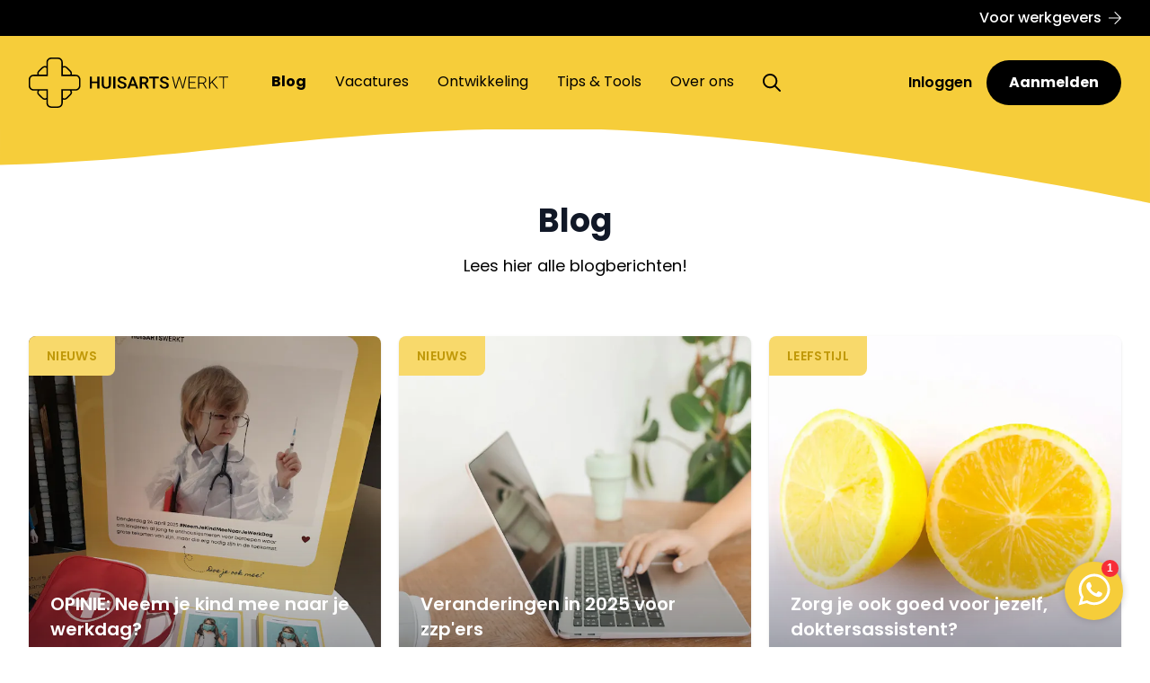

--- FILE ---
content_type: text/html; charset=utf-8
request_url: https://huisartswerkt.nl/blog?page=5
body_size: 16345
content:
<!doctype html><html lang="nl" class="text-black leading-relaxed font-sans antialiased"><head><style id="svg-stylesheet">.svg-auto-size{display:inline-block;font-size:inherit;height:1em;overflow:visible;vertical-align:-.125em}</style><title>Laatste nieuws in de huisartsenzorg</title><meta name="viewport" content="width=device-width, initial-scale=1.0"><meta name="_token" content="aHjcRsD8G1T5MqlOZTdzYOuBnFVNUhT1keuxLLaJ"><meta name="description" content="Iedere week worden er inspirerende blogs en interessante achtergrondinformatie geplaatst door en voor specialisten in de huisartsenzorg."><link rel="canonical" href="https://huisartswerkt.nl/blog?page=5"><script src="/vendor/tower/js/foundation.js?_r=1767382271"></script><link href="/vendor/tower/css/foundation-base.css?_r=1767382271" rel="stylesheet" type="text/css"><link href="https://fonts.enflow.net/css2?family=Poppins:ital,wght@0,400;0,500;0,600;0,700;1,400;1,600&display=swap" rel="stylesheet" type="text/css"><link rel="manifest" href="/site.webmanifest" crossorigin="use-credentials"><meta name="theme-color" content="#fff"><link rel="icon" href="/favicons/favicon.ico?_r=1767382137" sizes="any"><link rel="apple-touch-icon" sizes="180x180" href="/favicons/apple-touch-icon.png"><meta name="twitter:card" content="summary_large_image"><meta name="twitter:title" content="Laatste nieuws in de huisartsenzorg"><meta name="twitter:description" content="Iedere week worden er inspirerende blogs en interessante achtergrondinformatie geplaatst door en voor specialisten in de huisartsenzorg."><meta name="twitter:image" content="https://huisartswerkt.nl/favicons/open-graph.png?_r=1767382137"><meta property="og:url" content="https://huisartswerkt.nl/blog?page=5"><meta property="og:title" content="Laatste nieuws in de huisartsenzorg"><meta property="og:description" content="Iedere week worden er inspirerende blogs en interessante achtergrondinformatie geplaatst door en voor specialisten in de huisartsenzorg."><meta property="og:image" content="https://huisartswerkt.nl/favicons/open-graph.png?_r=1767382137"><script src="https://cdn.usefathom.com/script.js" data-site="SPUISCZL" defer></script><script>
                window.addEventListener('load', (event) => {
                    document.querySelectorAll('a').forEach(item => {
                        item.addEventListener('click', event => {
                            let linkUrl = new URL(item.getAttribute('href'), window.location.href);
                            let currentHostname = window.location.hostname;

                            if (linkUrl.hostname !== currentHostname && typeof fathom !== "undefined") {
                                fathom.trackEvent(`External link: '${linkUrl.toString()}'`);
                            }
                        });
                    });
                });
            </script><link rel="preload" as="style" href="https://huisartswerkt.nl/build/assets/app-w_ZXEyLN.css" /><link rel="modulepreload" as="script" href="https://huisartswerkt.nl/build/assets/app-BGDgXivS.js" /><link rel="stylesheet" href="https://huisartswerkt.nl/build/assets/app-w_ZXEyLN.css" data-navigate-track="reload" /><script type="module" src="https://huisartswerkt.nl/build/assets/app-BGDgXivS.js" data-navigate-track="reload"></script><!-- Livewire Styles --><style >[wire\:loading][wire\:loading], [wire\:loading\.delay][wire\:loading\.delay], [wire\:loading\.inline-block][wire\:loading\.inline-block], [wire\:loading\.inline][wire\:loading\.inline], [wire\:loading\.block][wire\:loading\.block], [wire\:loading\.flex][wire\:loading\.flex], [wire\:loading\.table][wire\:loading\.table], [wire\:loading\.grid][wire\:loading\.grid], [wire\:loading\.inline-flex][wire\:loading\.inline-flex] {display: none;}[wire\:loading\.delay\.none][wire\:loading\.delay\.none], [wire\:loading\.delay\.shortest][wire\:loading\.delay\.shortest], [wire\:loading\.delay\.shorter][wire\:loading\.delay\.shorter], [wire\:loading\.delay\.short][wire\:loading\.delay\.short], [wire\:loading\.delay\.default][wire\:loading\.delay\.default], [wire\:loading\.delay\.long][wire\:loading\.delay\.long], [wire\:loading\.delay\.longer][wire\:loading\.delay\.longer], [wire\:loading\.delay\.longest][wire\:loading\.delay\.longest] {display: none;}[wire\:offline][wire\:offline] {display: none;}[wire\:dirty]:not(textarea):not(input):not(select) {display: none;}:root {--livewire-progress-bar-color: #2299dd;}[x-cloak] {display: none !important;}[wire\:cloak] {display: none !important;}dialog#livewire-error::backdrop {background-color: rgba(0, 0, 0, .6);}</style><script async src="https://pagead2.googlesyndication.com/pagead/js/adsbygoogle.js?client=ca-pub-6027653621157963" crossorigin="anonymous"></script></head><body class="bg-white flex flex-col min-h-screen"><svg xmlns="http://www.w3.org/2000/svg" id="svg-spritesheet" style="display: none;"><symbol id="fal-arrow-right" viewBox="0 0 448 512"><path d="M216.464 36.465l-7.071 7.07c-4.686 4.686-4.686 12.284 0 16.971L387.887 239H12c-6.627 0-12 5.373-12 12v10c0 6.627 5.373 12 12 12h375.887L209.393 451.494c-4.686 4.686-4.686 12.284 0 16.971l7.071 7.07c4.686 4.686 12.284 4.686 16.97 0l211.051-211.05c4.686-4.686 4.686-12.284 0-16.971L233.434 36.465c-4.686-4.687-12.284-4.687-16.97 0z" fill="currentColor"></path></symbol><symbol id="custom-logo" viewBox="0 0 234 59"><g fill="#000" clip-path="url(#a)"><path d="M34.272 58.935h-7.867c-3.12 0-5.67-2.477-5.67-5.509v-4.221c-1.695.717-3.725.407-5.1-.946l-4.345-4.22a4.398 4.398 0 0 1-.822-5.249H5.67C2.55 38.806 0 36.33 0 33.298v-7.644c0-3.032 2.55-5.51 5.67-5.51h4.513a4.357 4.357 0 0 1 1.09-4.677l4.345-4.221c1.376-1.337 3.422-1.646 5.1-.945V5.509c0-3.032 2.55-5.509 5.67-5.509h7.867c3.12 0 5.67 2.477 5.67 5.509V10.3c1.695-.718 3.725-.408 5.1.945l4.345 4.221c1.309 1.271 1.678 3.097 1.09 4.678h4.513c3.12 0 5.67 2.477 5.67 5.509v7.643c0 3.032-2.55 5.51-5.67 5.51h-4.764a4.363 4.363 0 0 1-.839 5.232l-4.345 4.22c-1.375 1.337-3.422 1.647-5.1.946v4.221c.017 3.032-2.533 5.509-5.653 5.509ZM22.395 47.673v5.753c0 2.135 1.795 3.879 3.993 3.879h7.867c2.198 0 3.993-1.744 3.993-3.879v-16.25h16.725c2.197 0 3.992-1.743 3.992-3.879v-7.643c0-2.136-1.795-3.88-3.992-3.88H38.248V5.51c0-2.135-1.795-3.88-3.993-3.88h-7.867c-2.198 0-3.993 1.745-3.993 3.88v16.25H5.67c-2.197 0-3.992 1.743-3.992 3.878v7.644c0 2.135 1.795 3.88 3.992 3.88h16.725v10.512Zm-9.88-8.867-.068.066a2.815 2.815 0 0 0 0 4.041l4.345 4.222a2.961 2.961 0 0 0 2.08.831c.688 0 1.326-.228 1.846-.636v-8.524h-8.204Zm27.427 8.508c1.158.913 2.852.831 3.926-.196l4.344-4.22a2.793 2.793 0 0 0 .856-2.022c0-.766-.302-1.483-.855-2.02l-.068-.066h-8.203v8.524Zm0-27.186h8.69a2.76 2.76 0 0 0-.42-3.52l-4.344-4.221c-1.074-1.043-2.768-1.109-3.926-.196v7.937Zm-27.897 0h8.69v-7.937a3.004 3.004 0 0 0-1.846-.636c-.788 0-1.526.294-2.08.832l-4.345 4.221c-.99.962-1.14 2.412-.42 3.52ZM171.948 32.57l.436 2.152.537-2.07 3.103-10.252h1.091l3.069 10.252.537 2.086.47-2.184 2.583-10.154h1.242l-3.674 13.903h-1.158l-3.237-10.871-.369-1.37-.353 1.37-3.321 10.87h-1.158l-3.657-13.87h1.242l2.617 10.138ZM195.249 29.67h-6.694v5.671h7.7v.994h-8.907V22.433h8.857v.994h-7.65v5.248h6.694v.994ZM204.156 30.533h-4.16v5.802h-1.225V22.433h4.647c1.527 0 2.718.358 3.573 1.075.856.718 1.292 1.728 1.292 3.016 0 .896-.268 1.678-.805 2.363-.537.684-1.258 1.157-2.164 1.418l3.573 5.916v.13h-1.292l-3.439-5.818Zm-4.16-.994h3.707c1.024 0 1.829-.277 2.45-.848.62-.554.922-1.287.922-2.184 0-.978-.318-1.744-.956-2.281-.637-.538-1.543-.815-2.701-.815h-3.405v6.128h-.017ZM214.809 29.425l-2.013 1.923v4.97h-1.208V22.434h1.208v7.497l7.331-7.497h1.526l-5.989 6.193 6.459 7.71h-1.476l-5.838-6.911ZM234 23.41h-4.899V36.32h-1.207V23.41h-4.899v-.978H234v.978ZM82.938 36.335h-2.483v-6.177h-6.392v6.177h-2.482V22.433h2.482v5.786h6.392v-5.786h2.483v13.902ZM96.34 22.433v9.29c0 1.483-.486 2.64-1.459 3.504-.973.864-2.264 1.288-3.891 1.288-1.644 0-2.936-.424-3.91-1.272-.972-.847-1.442-2.037-1.442-3.537v-9.29h2.483v9.307c0 .929.235 1.646.721 2.135.487.489 1.191.733 2.148.733 1.912 0 2.868-.978 2.868-2.934v-9.224h2.483ZM101.625 36.335h-2.482V22.433h2.482v13.902ZM112.16 32.75c0-.62-.218-1.076-.671-1.418-.436-.326-1.241-.669-2.399-1.01-1.157-.343-2.063-.718-2.751-1.125-1.308-.8-1.963-1.826-1.963-3.113 0-1.125.47-2.038 1.41-2.771.939-.734 2.164-1.092 3.657-1.092.989 0 1.878.18 2.667.538.772.358 1.392.863 1.845 1.515.453.652.671 1.386.671 2.184h-2.483c0-.733-.234-1.287-.704-1.71-.47-.408-1.141-.62-2.013-.62-.805 0-1.443.163-1.896.505-.453.342-.671.815-.671 1.418 0 .505.235.929.722 1.271.486.343 1.291.668 2.398.994 1.108.326 2.013.685 2.685 1.092.671.408 1.174.88 1.476 1.418.318.538.469 1.157.469 1.875 0 1.157-.452 2.086-1.375 2.77-.906.685-2.147 1.027-3.724 1.027-1.04 0-1.98-.18-2.852-.554-.872-.375-1.543-.88-2.03-1.548-.486-.652-.721-1.418-.721-2.298h2.482c0 .782.269 1.401.806 1.825.537.44 1.308.652 2.315.652.872 0 1.51-.163 1.946-.505.486-.31.704-.766.704-1.32ZM124.843 33.092h-5.536l-1.158 3.243h-2.583l5.385-13.902h2.231l5.418 13.902H126l-1.157-3.243Zm-4.848-1.956h4.143l-2.08-5.77-2.063 5.77ZM135.478 30.99h-2.768v5.345h-2.482V22.433h5.032c1.644 0 2.919.358 3.825 1.075.906.718 1.342 1.76 1.342 3.13 0 .929-.235 1.711-.688 2.33-.47.636-1.107 1.109-1.929 1.45l3.221 5.787v.13h-2.667l-2.886-5.346Zm-2.768-1.956h2.55c.839 0 1.493-.212 1.963-.62.47-.407.704-.978.704-1.679 0-.75-.218-1.32-.654-1.727-.436-.408-1.09-.62-1.946-.636h-2.617v4.662ZM152.639 24.372h-4.462v11.963h-2.466V24.372h-4.429v-1.956h11.357v1.956ZM161.866 32.75c0-.62-.218-1.076-.671-1.418-.436-.326-1.242-.669-2.399-1.01-1.158-.343-2.063-.718-2.751-1.125-1.309-.8-1.963-1.826-1.963-3.113 0-1.125.47-2.038 1.409-2.771.94-.734 2.164-1.092 3.657-1.092.99 0 1.879.18 2.667.538.772.358 1.393.863 1.846 1.515.453.652.671 1.386.671 2.184h-2.483c0-.733-.235-1.287-.705-1.71-.469-.408-1.14-.62-2.013-.62-.805 0-1.442.163-1.895.505-.453.342-.671.815-.671 1.418 0 .505.235.929.721 1.271.487.343 1.292.668 2.399.994 1.107.326 2.013.685 2.684 1.092.671.408 1.174.88 1.476 1.418.319.538.47 1.157.47 1.875 0 1.157-.453 2.086-1.376 2.77-.905.685-2.147 1.027-3.724 1.027-1.04 0-1.979-.18-2.852-.554-.872-.375-1.543-.88-2.029-1.548-.487-.652-.722-1.418-.722-2.298h2.483c0 .782.268 1.401.805 1.825.537.44 1.309.652 2.315.652.873 0 1.51-.163 1.946-.505.487-.31.705-.766.705-1.32Z"></path></g><defs fill="currentColor"><clipPath id="a"><path fill="#fff" d="M0 0h234v59H0z"></path></clipPath></defs></symbol><symbol id="custom-search" viewBox="0 0 512 512"><path d="M368 208A160 160 0 1 0 48 208a160 160 0 1 0 320 0zM337.1 371.1C301.7 399.2 256.8 416 208 416C93.1 416 0 322.9 0 208S93.1 0 208 0S416 93.1 416 208c0 48.8-16.8 93.7-44.9 129.1L505 471c9.4 9.4 9.4 24.6 0 33.9s-24.6 9.4-33.9 0L337.1 371.1z" fill="currentColor"></path></symbol><symbol id="fal-calendar" viewBox="0 0 448 512"><path d="M400 64h-48V12c0-6.627-5.373-12-12-12h-8c-6.627 0-12 5.373-12 12v52H128V12c0-6.627-5.373-12-12-12h-8c-6.627 0-12 5.373-12 12v52H48C21.49 64 0 85.49 0 112v352c0 26.51 21.49 48 48 48h352c26.51 0 48-21.49 48-48V112c0-26.51-21.49-48-48-48zM48 96h352c8.822 0 16 7.178 16 16v48H32v-48c0-8.822 7.178-16 16-16zm352 384H48c-8.822 0-16-7.178-16-16V192h384v272c0 8.822-7.178 16-16 16z" fill="currentColor"></path></symbol><symbol id="fal-clock" viewBox="0 0 512 512"><path d="M256 8C119 8 8 119 8 256s111 248 248 248 248-111 248-248S393 8 256 8zm216 248c0 118.7-96.1 216-216 216-118.7 0-216-96.1-216-216 0-118.7 96.1-216 216-216 118.7 0 216 96.1 216 216zm-148.9 88.3l-81.2-59c-3.1-2.3-4.9-5.9-4.9-9.7V116c0-6.6 5.4-12 12-12h14c6.6 0 12 5.4 12 12v146.3l70.5 51.3c5.4 3.9 6.5 11.4 2.6 16.8l-8.2 11.3c-3.9 5.3-11.4 6.5-16.8 2.6z" fill="currentColor"></path></symbol><symbol id="custom-logo-white" viewBox="0 0 234 59"><g clip-path="url(#clip0)" fill="currentColor"><path d="M34.2721 58.9348H26.4045C23.2842 58.9348 20.7344 56.4575 20.7344 53.426V49.2047C19.0401 49.9218 17.0103 49.6122 15.6347 48.2594L11.2898 44.0381C9.83038 42.6202 9.56198 40.4851 10.4678 38.7901H5.67008C2.54986 38.8064 0 36.329 0 33.2975V25.6536C0 22.6221 2.54986 20.1448 5.67008 20.1448H10.1827C9.59553 18.5475 9.96458 16.7221 11.2731 15.4671L15.6179 11.2459C16.9935 9.90939 19.0401 9.59972 20.7176 10.3006V5.50884C20.7176 2.47735 23.2675 0 26.3877 0H34.2554C37.3756 0 39.9254 2.47735 39.9254 5.50884V10.3006C41.6198 9.58342 43.6496 9.89309 45.0252 11.2459L49.37 15.4671C50.6785 16.7384 51.0475 18.5638 50.4604 20.1448H54.973C58.0932 20.1448 60.6431 22.6221 60.6431 25.6536V33.2975C60.6431 36.329 58.0932 38.8064 54.973 38.8064H50.2088C50.5443 39.442 50.7288 40.1428 50.7288 40.8762C50.7288 42.066 50.2423 43.2069 49.37 44.0381L45.0252 48.2594C43.6496 49.5959 41.603 49.9055 39.9254 49.2047V53.426C39.9422 56.4575 37.3924 58.9348 34.2721 58.9348ZM22.3952 47.6726V53.426C22.3952 55.5611 24.1901 57.305 26.3877 57.305H34.2554C36.4529 57.305 38.2479 55.5611 38.2479 53.426V37.1765H54.973C57.1705 37.1765 58.9655 35.4326 58.9655 33.2975V25.6536C58.9655 23.5185 57.1705 21.7746 54.973 21.7746H38.2479V5.50884C38.2479 3.37376 36.4529 1.62983 34.2554 1.62983H26.3877C24.1901 1.62983 22.3952 3.37376 22.3952 5.50884V21.7583H5.67008C3.47251 21.7583 1.67754 23.5022 1.67754 25.6373V33.2812C1.67754 35.4163 3.47251 37.1602 5.67008 37.1602H22.3952V47.6726ZM12.5144 38.8064L12.4473 38.8715C11.3066 39.9798 11.3066 41.789 12.4473 42.9135L16.7922 47.1348C17.3458 47.6727 18.0839 47.966 18.8723 47.966C19.5601 47.966 20.1976 47.7378 20.7176 47.3304V38.8064H12.5144ZM39.9422 47.3141C41.0997 48.2268 42.794 48.1453 43.8677 47.1185L48.2125 42.8972C48.7661 42.3594 49.068 41.6423 49.068 40.8762C49.068 40.1102 48.7661 39.3931 48.2125 38.8552L48.1454 38.7901H39.9422V47.3141ZM39.9422 20.1285H48.6319C49.3532 19.0202 49.2022 17.5533 48.2125 16.608L43.8677 12.3867C42.794 11.3436 41.0997 11.2785 39.9422 12.1912V20.1285ZM12.0447 20.1285H20.7344V12.1912C20.2144 11.7837 19.5601 11.5555 18.8891 11.5555C18.1007 11.5555 17.3625 11.8489 16.8089 12.3867L12.4641 16.608C11.4744 17.5696 11.3234 19.0202 12.0447 20.1285Z" fill="white"></path><path d="M171.948 32.5703L172.384 34.7217L172.921 32.6518L176.024 22.4001H177.115L180.184 32.6518L180.721 34.738L181.191 32.554L183.774 22.4001H185.016L181.342 36.3026H180.184L176.947 25.4316L176.578 24.0626L176.225 25.4316L172.904 36.3026H171.746L168.089 22.4327H169.331L171.948 32.5703Z" fill="white"></path><path d="M195.249 29.6692H188.555V35.341H196.255V36.3352H187.348V22.4327H196.205V23.4269H188.555V28.675H195.249V29.6692Z" fill="white"></path><path d="M204.156 30.533H199.996V36.3352H198.771V22.4327H203.418C204.945 22.4327 206.136 22.7913 206.991 23.5084C207.847 24.2256 208.283 25.2361 208.283 26.5236C208.283 27.42 208.015 28.2024 207.478 28.8869C206.941 29.5714 206.22 30.0441 205.314 30.3048L208.887 36.2211V36.3515H207.595L204.156 30.533ZM199.996 29.5388H203.703C204.727 29.5388 205.532 29.2617 206.153 28.6913C206.773 28.1372 207.075 27.4037 207.075 26.5073C207.075 25.5294 206.757 24.7634 206.119 24.2256C205.482 23.6877 204.576 23.4106 203.418 23.4106H200.013V29.5388H199.996Z" fill="white"></path><path d="M214.809 29.4247L212.796 31.3479V36.3189H211.588V22.4327H212.796V29.93L220.127 22.4327H221.653L215.664 28.6261L222.123 36.3352H220.647L214.809 29.4247Z" fill="white"></path><path d="M234 23.4106H229.101V36.3189H227.894V23.4106H222.995V22.4327H234V23.4106Z" fill="white"></path><path d="M82.9375 36.3352H80.4547V30.1582H74.0633V36.3352H71.5806V22.4327H74.0633V28.2187H80.4547V22.4327H82.9375V36.3352Z" fill="white"></path><path d="M96.3409 22.4327V31.7227C96.3409 33.2059 95.8544 34.3631 94.8814 35.2269C93.9084 36.0907 92.6167 36.5145 90.9895 36.5145C89.3455 36.5145 88.0538 36.0907 87.0809 35.2432C86.1079 34.3957 85.6382 33.2059 85.6382 31.7064V22.4164H88.1209V31.7227C88.1209 32.6517 88.3558 33.3689 88.8423 33.8578C89.3288 34.3468 90.0333 34.5912 90.9895 34.5912C92.9019 34.5912 93.8581 33.6133 93.8581 31.6575V22.4327H96.3409Z" fill="white"></path><path d="M101.625 36.3352H99.1426V22.4327H101.625V36.3352Z" fill="white"></path><path d="M112.16 32.7496C112.16 32.1302 111.942 31.6739 111.489 31.3316C111.053 31.0056 110.248 30.6634 109.09 30.3211C107.933 29.9788 107.027 29.604 106.339 29.1965C105.031 28.3979 104.376 27.3711 104.376 26.0835C104.376 24.9589 104.846 24.0462 105.786 23.3128C106.725 22.5794 107.95 22.2208 109.443 22.2208C110.432 22.2208 111.321 22.4001 112.11 22.7587C112.882 23.1172 113.502 23.6225 113.955 24.2744C114.408 24.9263 114.626 25.6598 114.626 26.4584H112.143C112.143 25.725 111.909 25.1708 111.439 24.7471C110.969 24.3396 110.298 24.1277 109.426 24.1277C108.621 24.1277 107.983 24.2907 107.53 24.633C107.077 24.9752 106.859 25.4479 106.859 26.0509C106.859 26.5562 107.094 26.9799 107.581 27.3222C108.067 27.6645 108.872 27.9904 109.979 28.3164C111.087 28.6424 111.992 29.0009 112.664 29.4084C113.335 29.8159 113.838 30.2885 114.14 30.8263C114.458 31.3642 114.609 31.9835 114.609 32.7007C114.609 33.8578 114.157 34.7868 113.234 35.4714C112.328 36.1559 111.087 36.4982 109.51 36.4982C108.47 36.4982 107.53 36.3189 106.658 35.944C105.786 35.5692 105.115 35.0639 104.628 34.3957C104.142 33.7437 103.907 32.9777 103.907 32.0976H106.389C106.389 32.8799 106.658 33.4993 107.195 33.923C107.732 34.3631 108.503 34.575 109.51 34.575C110.382 34.575 111.02 34.412 111.456 34.0697C111.942 33.76 112.16 33.3037 112.16 32.7496Z" fill="white"></path><path d="M124.843 33.0919H119.307L118.149 36.3352H115.566L120.951 22.4327H123.182L128.6 36.3352H126L124.843 33.0919ZM119.995 31.1361H124.138L122.058 25.3664L119.995 31.1361Z" fill="white"></path><path d="M135.478 30.9894H132.71V36.3352H130.228V22.4327H135.26C136.904 22.4327 138.179 22.7913 139.085 23.5084C139.991 24.2256 140.427 25.2687 140.427 26.6377C140.427 27.5667 140.192 28.349 139.739 28.9684C139.269 29.604 138.632 30.0767 137.81 30.4189L141.031 36.2048V36.3352H138.364L135.478 30.9894ZM132.71 29.0336H135.26C136.099 29.0336 136.753 28.8217 137.223 28.4142C137.693 28.0068 137.927 27.4363 137.927 26.7355C137.927 25.9858 137.709 25.4153 137.273 25.0079C136.837 24.6004 136.183 24.3885 135.327 24.3722H132.71V29.0336Z" fill="white"></path><path d="M152.639 24.3722H148.177V36.3352H145.711V24.3722H141.282V22.4164H152.639V24.3722Z" fill="white"></path><path d="M161.866 32.7496C161.866 32.1302 161.648 31.6739 161.195 31.3316C160.759 31.0056 159.953 30.6634 158.796 30.3211C157.638 29.9788 156.733 29.604 156.045 29.1965C154.736 28.3979 154.082 27.3711 154.082 26.0835C154.082 24.9589 154.552 24.0462 155.491 23.3128C156.431 22.5794 157.655 22.2208 159.148 22.2208C160.138 22.2208 161.027 22.4001 161.815 22.7587C162.587 23.1172 163.208 23.6225 163.661 24.2744C164.114 24.9263 164.332 25.6598 164.332 26.4584H161.849C161.849 25.725 161.614 25.1708 161.144 24.7471C160.675 24.3396 160.004 24.1277 159.131 24.1277C158.326 24.1277 157.689 24.2907 157.236 24.633C156.783 24.9752 156.565 25.4479 156.565 26.0509C156.565 26.5562 156.8 26.9799 157.286 27.3222C157.773 27.6645 158.578 27.9904 159.685 28.3164C160.792 28.6424 161.698 29.0009 162.369 29.4084C163.04 29.8159 163.543 30.2885 163.845 30.8263C164.164 31.3642 164.315 31.9835 164.315 32.7007C164.315 33.8578 163.862 34.7868 162.939 35.4714C162.034 36.1559 160.792 36.4982 159.215 36.4982C158.175 36.4982 157.236 36.3189 156.363 35.944C155.491 35.5692 154.82 35.0639 154.334 34.3957C153.847 33.7437 153.612 32.9777 153.612 32.0976H156.095C156.095 32.8799 156.363 33.4993 156.9 33.923C157.437 34.3631 158.209 34.575 159.215 34.575C160.088 34.575 160.725 34.412 161.161 34.0697C161.648 33.76 161.866 33.3037 161.866 32.7496Z" fill="white"></path></g><defs fill="currentColor"><clipPath id="clip0"><rect width="234" height="59" fill="white"></rect></clipPath></defs></symbol><symbol id="fab-facebook" viewBox="0 0 512 512"><path d="M504 256C504 119 393 8 256 8S8 119 8 256c0 123.78 90.69 226.38 209.25 245V327.69h-63V256h63v-54.64c0-62.15 37-96.48 93.67-96.48 27.14 0 55.52 4.84 55.52 4.84v61h-31.28c-30.8 0-40.41 19.12-40.41 38.73V256h68.78l-11 71.69h-57.78V501C413.31 482.38 504 379.78 504 256z" fill="currentColor"></path></symbol><symbol id="fab-instagram" viewBox="0 0 448 512"><path d="M224.1 141c-63.6 0-114.9 51.3-114.9 114.9s51.3 114.9 114.9 114.9S339 319.5 339 255.9 287.7 141 224.1 141zm0 189.6c-41.1 0-74.7-33.5-74.7-74.7s33.5-74.7 74.7-74.7 74.7 33.5 74.7 74.7-33.6 74.7-74.7 74.7zm146.4-194.3c0 14.9-12 26.8-26.8 26.8-14.9 0-26.8-12-26.8-26.8s12-26.8 26.8-26.8 26.8 12 26.8 26.8zm76.1 27.2c-1.7-35.9-9.9-67.7-36.2-93.9-26.2-26.2-58-34.4-93.9-36.2-37-2.1-147.9-2.1-184.9 0-35.8 1.7-67.6 9.9-93.9 36.1s-34.4 58-36.2 93.9c-2.1 37-2.1 147.9 0 184.9 1.7 35.9 9.9 67.7 36.2 93.9s58 34.4 93.9 36.2c37 2.1 147.9 2.1 184.9 0 35.9-1.7 67.7-9.9 93.9-36.2 26.2-26.2 34.4-58 36.2-93.9 2.1-37 2.1-147.8 0-184.8zM398.8 388c-7.8 19.6-22.9 34.7-42.6 42.6-29.5 11.7-99.5 9-132.1 9s-102.7 2.6-132.1-9c-19.6-7.8-34.7-22.9-42.6-42.6-11.7-29.5-9-99.5-9-132.1s-2.6-102.7 9-132.1c7.8-19.6 22.9-34.7 42.6-42.6 29.5-11.7 99.5-9 132.1-9s102.7-2.6 132.1 9c19.6 7.8 34.7 22.9 42.6 42.6 11.7 29.5 9 99.5 9 132.1s2.7 102.7-9 132.1z" fill="currentColor"></path></symbol><symbol id="fab-linkedin" viewBox="0 0 448 512"><path d="M416 32H31.9C14.3 32 0 46.5 0 64.3v383.4C0 465.5 14.3 480 31.9 480H416c17.6 0 32-14.5 32-32.3V64.3c0-17.8-14.4-32.3-32-32.3zM135.4 416H69V202.2h66.5V416zm-33.2-243c-21.3 0-38.5-17.3-38.5-38.5S80.9 96 102.2 96c21.2 0 38.5 17.3 38.5 38.5 0 21.3-17.2 38.5-38.5 38.5zm282.1 243h-66.4V312c0-24.8-.5-56.7-34.5-56.7-34.6 0-39.9 27-39.9 54.9V416h-66.4V202.2h63.7v29.2h.9c8.9-16.8 30.6-34.5 62.9-34.5 67.2 0 79.7 44.3 79.7 101.9V416z" fill="currentColor"></path></symbol></svg>
<div id="fb-root"></div><script async defer crossorigin="anonymous" src="https://connect.facebook.net/nl_NL/sdk.js#xfbml=1&version=v11.0&appId=2090562481201346&autoLogAppEvents=1" nonce="C6V13iDG"></script><div class="flex flex-col grow"><div class="bg-black text-white py-2"><div class="flex justify-end items-center max-w-7xl mx-auto px-4 sm:px-6 lg:px-8"><a class="text-white text-sm md:text-base font-medium hover:underline flex items-center" href="/werkgevers">
                    Voor werkgevers
                    <svg width="0.875em" class="svg-auto-size ml-2" focusable="false" role="img" aria-hidden="true"><use xmlns:xlink="http://www.w3.org/1999/xlink" xlink:href="#fal-arrow-right"></use></svg></a></div></div><div x-data="{ mobileMenuOpen: false }" class="relative bg-yellow-500 text-black"><div class="flex justify-between items-center max-w-7xl mx-auto py-6 px-4 sm:px-6 lg:px-8 lg:justify-start lg:space-x-8"><a class="flex" href="/" title="Huisartswerkt"><svg class="h-12 w-[190px] sm:w-[222px] sm:h-14" focusable="false" role="img" aria-hidden="true"><use xmlns:xlink="http://www.w3.org/1999/xlink" xlink:href="#custom-logo"></use></svg></a><div class="-mr-2 -my-2 flex items-center lg:hidden"><a class="inline-flex lg:hidden items-center mr-2" href="/zoeken"><svg class="w-5 h-5" focusable="false" role="img" aria-hidden="true"><use xmlns:xlink="http://www.w3.org/1999/xlink" xlink:href="#custom-search"></use></svg></a><button @click="mobileMenuOpen = true" type="button" class="inline-flex items-center justify-center p-2"><svg class="h-6 w-6" x-description="Heroicon name: menu" xmlns="http://www.w3.org/2000/svg" fill="none" viewBox="0 0 24 24" stroke="currentColor"><path stroke-linecap="round" stroke-linejoin="round" stroke-width="2" d="M4 6h16M4 12h16M4 18h16"></path></svg></button></div><div class="hidden lg:flex-1 lg:flex lg:justify-between lg:space-x-12 h-14"><nav class="navigation"><li class="group active has-children"><a href="/blog">
                Blog
            </a><ul class="sm:flex sm:flex-col sm:opacity-0 pointer-events-none group-hover:opacity-100 group-hover:pointer-events-auto sm:absolute top-full left-0 min-w-full sm:px-4 sm:py-4 bg-white sm:rounded-b sm:shadow-lg text-sm"><li><a class="py-2 hover:underline whitespace-nowrap text-xs sm:text-sm" href="https://huisartswerkt.nl/blog/artikel-publiceren">Artikel publiceren</a></li></ul></li><li class="group  "><a href="/vacatures">
                Vacatures
            </a></li><li class="group  has-children"><a href="/ontwikkeling">
                Ontwikkeling
            </a><ul class="sm:flex sm:flex-col sm:opacity-0 pointer-events-none group-hover:opacity-100 group-hover:pointer-events-auto sm:absolute top-full left-0 min-w-full sm:px-4 sm:py-4 bg-white sm:rounded-b sm:shadow-lg text-sm"><li><a class="py-2 hover:underline whitespace-nowrap text-xs sm:text-sm" href="/ontwikkeling/beroepen-huisartsenzorg">Beroepen &amp; Opleidingen</a></li><li><a class="py-2 hover:underline whitespace-nowrap text-xs sm:text-sm" href="/ontwikkeling/nascholingen-huisartsenzorg">Nascholingen</a></li><li><a class="py-2 hover:underline whitespace-nowrap text-xs sm:text-sm" href="/ontwikkeling/podcasts-huisartsenzorg">Podcasts</a></li><li><a class="py-2 hover:underline whitespace-nowrap text-xs sm:text-sm" href="/ontwikkeling/webinars-huisartsenzorg">Webinars (gratis!)</a></li></ul></li><li class="group  has-children"><a href="/tips-tools">
                Tips &amp; Tools
            </a><ul class="sm:flex sm:flex-col sm:opacity-0 pointer-events-none group-hover:opacity-100 group-hover:pointer-events-auto sm:absolute top-full left-0 min-w-full sm:px-4 sm:py-4 bg-white sm:rounded-b sm:shadow-lg text-sm"><li><a class="py-2 hover:underline whitespace-nowrap text-xs sm:text-sm" href="/tips-tools/baan-stage-huisartsenzorg">Baan / stage</a></li><li><a class="py-2 hover:underline whitespace-nowrap text-xs sm:text-sm" href="/tips-tools/solliciteren-huisartsenzorg">Solliciteren</a></li><li><a class="py-2 hover:underline whitespace-nowrap text-xs sm:text-sm" href="/tips-tools/werkplezier-huisartsenzorg">Werkplezier</a></li><li><a class="py-2 hover:underline whitespace-nowrap text-xs sm:text-sm" href="/tips-tools/zij-instromers-huisartsenzorg">Zij-instromer</a></li><li><a class="py-2 hover:underline whitespace-nowrap text-xs sm:text-sm" href="/tips-tools/zzp-huisartsenzorg">Zzp&#039;er</a></li></ul></li><li class="group  has-children"><a href="/over-ons">
                Over ons
            </a><ul class="sm:flex sm:flex-col sm:opacity-0 pointer-events-none group-hover:opacity-100 group-hover:pointer-events-auto sm:absolute top-full left-0 min-w-full sm:px-4 sm:py-4 bg-white sm:rounded-b sm:shadow-lg text-sm"><li><a class="py-2 hover:underline whitespace-nowrap text-xs sm:text-sm" href="/over-ons/neem-je-kind-mee-naar-je-werk-dag">Neem je kind mee naar je werk - dag</a></li></ul></li><a class="hidden lg:inline-flex items-center ml-4" href="/zoeken"><svg class="w-5 h-5" focusable="false" role="img" aria-hidden="true"><use xmlns:xlink="http://www.w3.org/1999/xlink" xlink:href="#custom-search"></use></svg></a></nav><div class="flex items-center"><div @click.away="open = false" class="ml-3 relative" x-data="{ open: false }" x-cloak><div><a href="https://huisartswerkt.nl/login" class="mr-3 font-semibold">
                                Inloggen
                            </a><a href="https://huisartswerkt.nl/werkzoekende/registreren" class="button button-black">
                                Aanmelden
                            </a></div></div></div></div></div><div x-description="Mobile menu, show/hide based on mobile menu state." x-show="mobileMenuOpen" x-transition:enter="duration-200 ease-out" x-transition:enter-start="opacity-0 scale-95" x-transition:enter-end="opacity-100 scale-100" x-transition:leave="duration-100 ease-in" x-transition:leave-start="opacity-100 scale-100" x-transition:leave-end="opacity-0 scale-95" class="absolute top-0 inset-x-0 p-2 z-50 transition transform origin-top-right lg:hidden" style="display: none;"><div class="rounded-lg shadow-lg"><div class="rounded-lg shadow-xs bg-white divide-y-2 divide-yellow-50"><div class="pt-3 pb-3 px-4 space-y-6"><div class="flex items-center justify-between"><div><a href="/"><svg class="h-12 w-[127px] sm:h-8" focusable="false" role="img" aria-hidden="true"><use xmlns:xlink="http://www.w3.org/1999/xlink" xlink:href="#custom-logo"></use></svg></a></div><div class="-mr-2"><button @click="mobileMenuOpen = false" type="button" class="inline-flex items-center justify-center p-2 rounded-md text-gray-400 hover:text-gray-500 hover:bg-gray-100 focus:outline-none focus:bg-gray-100 focus:text-gray-500 transition duration-150 ease-in-out"><svg class="h-6 w-6" x-description="Heroicon name: x" xmlns="http://www.w3.org/2000/svg" fill="none" viewBox="0 0 24 24" stroke="currentColor"><path stroke-linecap="round" stroke-linejoin="round" stroke-width="2" d="M6 18L18 6M6 6l12 12"></path></svg></button></div></div><div><nav class="grid gap-4 navigation"><li class="group active has-children"><a href="/blog">
                Blog
            </a><ul class="sm:flex sm:flex-col sm:opacity-0 pointer-events-none group-hover:opacity-100 group-hover:pointer-events-auto sm:absolute top-full left-0 min-w-full sm:px-4 sm:py-4 bg-white sm:rounded-b sm:shadow-lg text-sm"><li><a class="py-2 hover:underline whitespace-nowrap text-xs sm:text-sm" href="https://huisartswerkt.nl/blog/artikel-publiceren">Artikel publiceren</a></li></ul></li><li class="group  "><a href="/vacatures">
                Vacatures
            </a></li><li class="group  has-children"><a href="/ontwikkeling">
                Ontwikkeling
            </a><ul class="sm:flex sm:flex-col sm:opacity-0 pointer-events-none group-hover:opacity-100 group-hover:pointer-events-auto sm:absolute top-full left-0 min-w-full sm:px-4 sm:py-4 bg-white sm:rounded-b sm:shadow-lg text-sm"><li><a class="py-2 hover:underline whitespace-nowrap text-xs sm:text-sm" href="/ontwikkeling/beroepen-huisartsenzorg">Beroepen &amp; Opleidingen</a></li><li><a class="py-2 hover:underline whitespace-nowrap text-xs sm:text-sm" href="/ontwikkeling/nascholingen-huisartsenzorg">Nascholingen</a></li><li><a class="py-2 hover:underline whitespace-nowrap text-xs sm:text-sm" href="/ontwikkeling/podcasts-huisartsenzorg">Podcasts</a></li><li><a class="py-2 hover:underline whitespace-nowrap text-xs sm:text-sm" href="/ontwikkeling/webinars-huisartsenzorg">Webinars (gratis!)</a></li></ul></li><li class="group  has-children"><a href="/tips-tools">
                Tips &amp; Tools
            </a><ul class="sm:flex sm:flex-col sm:opacity-0 pointer-events-none group-hover:opacity-100 group-hover:pointer-events-auto sm:absolute top-full left-0 min-w-full sm:px-4 sm:py-4 bg-white sm:rounded-b sm:shadow-lg text-sm"><li><a class="py-2 hover:underline whitespace-nowrap text-xs sm:text-sm" href="/tips-tools/baan-stage-huisartsenzorg">Baan / stage</a></li><li><a class="py-2 hover:underline whitespace-nowrap text-xs sm:text-sm" href="/tips-tools/solliciteren-huisartsenzorg">Solliciteren</a></li><li><a class="py-2 hover:underline whitespace-nowrap text-xs sm:text-sm" href="/tips-tools/werkplezier-huisartsenzorg">Werkplezier</a></li><li><a class="py-2 hover:underline whitespace-nowrap text-xs sm:text-sm" href="/tips-tools/zij-instromers-huisartsenzorg">Zij-instromer</a></li><li><a class="py-2 hover:underline whitespace-nowrap text-xs sm:text-sm" href="/tips-tools/zzp-huisartsenzorg">Zzp&#039;er</a></li></ul></li><li class="group  has-children"><a href="/over-ons">
                Over ons
            </a><ul class="sm:flex sm:flex-col sm:opacity-0 pointer-events-none group-hover:opacity-100 group-hover:pointer-events-auto sm:absolute top-full left-0 min-w-full sm:px-4 sm:py-4 bg-white sm:rounded-b sm:shadow-lg text-sm"><li><a class="py-2 hover:underline whitespace-nowrap text-xs sm:text-sm" href="/over-ons/neem-je-kind-mee-naar-je-werk-dag">Neem je kind mee naar je werk - dag</a></li></ul></li></nav></div></div><div class="pt-2 pb-4 px-4"><a href="https://huisartswerkt.nl/werkzoekende/registreren" class="button button-primary w-full mb-4">
                            Aanmelden
                        </a><a href="https://huisartswerkt.nl/login" class="font-semibold text-center block">
                            Inloggen
                        </a></div></div></div></div></div><svg viewBox="0 0 1442 94"  class="-mt-px w-full text-yellow-500" focusable="false" role="img" aria-hidden="true"><path fill-rule="evenodd" clip-rule="evenodd" d="M694 0H0V46C105.491 43.3627 195.333 34.1567 287.953 24.6659C406.051 12.5644 528.666 0 694 0ZM1442 94V0H694C930 0 1291 62.6667 1442 94Z" fill="currentColor"></path></svg><div class="px-4 mx-auto w-full max-w-7xl sm:px-6 lg:px-8 mb-6 text-center"><div class="mx-auto max-w-2xl"><div class="mb-6 typography text-lg"><div class="foundation__webparts"><section class="foundation__webpart"><article><h1>Blog</h1><p>Lees hier alle blogberichten!</p></article></section></div></div></div></div><div class="mt-4 sm:mb-20"><div class="max-w-7xl w-full mx-auto px-4 sm:px-6 lg:px-8"><div class="grid gap-5 max-w-lg mx-auto lg:grid-cols-3 lg:max-w-none mb-8"><a class="relative flex items-end rounded-lg shadow overflow-hidden h-full" href="/blog/neem-je-kind-mee-naar-je-werkdag" title="OPINIE: Neem je kind mee naar je werkdag?"><div class="aspect-w-4 aspect-h-4"></div><div class="absolute top-1/2 left-0 right-0 bottom-0 bg-gradient-to-b from-transparent to-gray-900 opacity-50 pointer-events-none z-10 opacity-50"></div><img class="w-full h-full w-full object-cover absolute top-0 left-0 right-0 bottom-0" src="https://enflow.imgix.net/6fcb9e7c-0a71-4cfa-8be0-8059c2699c62/a4442c5c-5cae-4d9a-8ba0-3fe38508828b/blogs/neem-je-kind-mee-naar-je-werkdag.jpg?auto=format%2Ccompress&amp;fit=crop&amp;h=640&amp;w=640" alt="OPINIE: Neem je kind mee naar je werkdag?" width="640" height="640" loading="lazy"><div class="bg-yellow-400 absolute left-0 top-0 rounded-br-lg uppercase text-yellow-700 text-sm font-semibold tracking-wide px-5 py-3 z-20">
                Nieuws
            </div><div class="px-6 pb-6 absolute bottom-0 left-0 right-0 z-20"><h3 class="mb-2 text-lg md:text-xl leading-6 md:leading-7 font-semibold text-white line-clamp-2">OPINIE: Neem je kind mee naar je werkdag?</h3><div class="leading-5 text-sm font-medium text-gray-200 flex items-center space-x-4"><div><svg width="0.875em" class="svg-auto-size mr-2" focusable="false" role="img" aria-hidden="true"><use xmlns:xlink="http://www.w3.org/1999/xlink" xlink:href="#fal-calendar"></use></svg>15 jan 2025</div><div><svg width="1em" class="svg-auto-size mr-2" focusable="false" role="img" aria-hidden="true"><use xmlns:xlink="http://www.w3.org/1999/xlink" xlink:href="#fal-clock"></use></svg>2 min</div></div></div></a><a class="relative flex items-end rounded-lg shadow overflow-hidden h-full" href="/blog/veranderingen-in-2025-voor-zzpers" title="Veranderingen in 2025 voor zzp&#039;ers"><div class="aspect-w-4 aspect-h-4"></div><div class="absolute top-1/2 left-0 right-0 bottom-0 bg-gradient-to-b from-transparent to-gray-900 opacity-50 pointer-events-none z-10 opacity-50"></div><img class="w-full h-full w-full object-cover absolute top-0 left-0 right-0 bottom-0" src="https://enflow.imgix.net/6fcb9e7c-0a71-4cfa-8be0-8059c2699c62/a4442c5c-5cae-4d9a-8ba0-3fe38508828b/blogs/veranderingen-zzp.jpg?auto=format%2Ccompress&amp;fit=crop&amp;h=640&amp;w=640" alt="Veranderingen in 2025 voor zzp&#039;ers" width="640" height="640" loading="lazy"><div class="bg-yellow-400 absolute left-0 top-0 rounded-br-lg uppercase text-yellow-700 text-sm font-semibold tracking-wide px-5 py-3 z-20">
                Nieuws
            </div><div class="px-6 pb-6 absolute bottom-0 left-0 right-0 z-20"><h3 class="mb-2 text-lg md:text-xl leading-6 md:leading-7 font-semibold text-white line-clamp-2">Veranderingen in 2025 voor zzp&#039;ers</h3><div class="leading-5 text-sm font-medium text-gray-200 flex items-center space-x-4"><div><svg width="0.875em" class="svg-auto-size mr-2" focusable="false" role="img" aria-hidden="true"><use xmlns:xlink="http://www.w3.org/1999/xlink" xlink:href="#fal-calendar"></use></svg>14 jan 2025</div><div><svg width="1em" class="svg-auto-size mr-2" focusable="false" role="img" aria-hidden="true"><use xmlns:xlink="http://www.w3.org/1999/xlink" xlink:href="#fal-clock"></use></svg>3 min</div></div></div></a><a class="relative flex items-end rounded-lg shadow overflow-hidden h-full" href="/blog/zorg-je-ook-goed-voor-jezelf-doktersassistent" title="Zorg je ook goed voor jezelf, doktersassistent?"><div class="aspect-w-4 aspect-h-4"></div><div class="absolute top-1/2 left-0 right-0 bottom-0 bg-gradient-to-b from-transparent to-gray-900 opacity-50 pointer-events-none z-10 opacity-50"></div><img class="w-full h-full w-full object-cover absolute top-0 left-0 right-0 bottom-0" src="https://enflow.imgix.net/6fcb9e7c-0a71-4cfa-8be0-8059c2699c62/a4442c5c-5cae-4d9a-8ba0-3fe38508828b/blogs/vitale-doktersassistente.jpg?auto=format%2Ccompress&amp;fit=crop&amp;h=640&amp;w=640" alt="Zorg je ook goed voor jezelf, doktersassistent?" width="640" height="640" loading="lazy"><div class="bg-yellow-400 absolute left-0 top-0 rounded-br-lg uppercase text-yellow-700 text-sm font-semibold tracking-wide px-5 py-3 z-20">
                Leefstijl
            </div><div class="px-6 pb-6 absolute bottom-0 left-0 right-0 z-20"><h3 class="mb-2 text-lg md:text-xl leading-6 md:leading-7 font-semibold text-white line-clamp-2">Zorg je ook goed voor jezelf, doktersassistent?</h3><div class="leading-5 text-sm font-medium text-gray-200 flex items-center space-x-4"><div><svg width="0.875em" class="svg-auto-size mr-2" focusable="false" role="img" aria-hidden="true"><use xmlns:xlink="http://www.w3.org/1999/xlink" xlink:href="#fal-calendar"></use></svg>19 dec 2024</div><div><svg width="1em" class="svg-auto-size mr-2" focusable="false" role="img" aria-hidden="true"><use xmlns:xlink="http://www.w3.org/1999/xlink" xlink:href="#fal-clock"></use></svg>1 min</div></div></div></a><a class="relative flex items-end rounded-lg shadow overflow-hidden h-full" href="/vitaliteit-op-de-werkvloer-richard-de-leth" title="Vitaliteit op de werkvloer: Richard de Leth"><div class="aspect-w-4 aspect-h-4"></div><div class="absolute top-1/2 left-0 right-0 bottom-0 bg-gradient-to-b from-transparent to-gray-900 opacity-50 pointer-events-none z-10 opacity-50"></div><img class="w-full h-full w-full object-cover absolute top-0 left-0 right-0 bottom-0" src="https://enflow.imgix.net/6fcb9e7c-0a71-4cfa-8be0-8059c2699c62/a4442c5c-5cae-4d9a-8ba0-3fe38508828b/blogs/richard-de-leth-binformedia-1-kopie-768x384-308809362.jpg?auto=format%2Ccompress&amp;fit=crop&amp;h=640&amp;w=640" alt="Vitaliteit op de werkvloer: Richard de Leth" width="640" height="640" loading="lazy"><div class="bg-yellow-400 absolute left-0 top-0 rounded-br-lg uppercase text-yellow-700 text-sm font-semibold tracking-wide px-5 py-3 z-20">
                Leefstijl
            </div><div class="px-6 pb-6 absolute bottom-0 left-0 right-0 z-20"><h3 class="mb-2 text-lg md:text-xl leading-6 md:leading-7 font-semibold text-white line-clamp-2">Vitaliteit op de werkvloer: Richard de Leth</h3><div class="leading-5 text-sm font-medium text-gray-200 flex items-center space-x-4"><div><svg width="0.875em" class="svg-auto-size mr-2" focusable="false" role="img" aria-hidden="true"><use xmlns:xlink="http://www.w3.org/1999/xlink" xlink:href="#fal-calendar"></use></svg> 2 dec 2024</div><div><svg width="1em" class="svg-auto-size mr-2" focusable="false" role="img" aria-hidden="true"><use xmlns:xlink="http://www.w3.org/1999/xlink" xlink:href="#fal-clock"></use></svg>3 min</div></div></div></a><a class="relative flex items-end rounded-lg shadow overflow-hidden h-full" href="/blog/patienten-positief-over-digitale-huisartsenzorg" title="Patiënten positief over digitale huisartsenzorg"><div class="aspect-w-4 aspect-h-4"></div><div class="absolute top-1/2 left-0 right-0 bottom-0 bg-gradient-to-b from-transparent to-gray-900 opacity-50 pointer-events-none z-10 opacity-50"></div><img class="w-full h-full w-full object-cover absolute top-0 left-0 right-0 bottom-0" src="https://enflow.imgix.net/6fcb9e7c-0a71-4cfa-8be0-8059c2699c62/a4442c5c-5cae-4d9a-8ba0-3fe38508828b/blogs/digitale-huisartsenzorg2.jpg?auto=format%2Ccompress&amp;fit=crop&amp;h=640&amp;w=640" alt="Patiënten positief over digitale huisartsenzorg" width="640" height="640" loading="lazy"><div class="bg-yellow-400 absolute left-0 top-0 rounded-br-lg uppercase text-yellow-700 text-sm font-semibold tracking-wide px-5 py-3 z-20">
                Nieuws
            </div><div class="px-6 pb-6 absolute bottom-0 left-0 right-0 z-20"><h3 class="mb-2 text-lg md:text-xl leading-6 md:leading-7 font-semibold text-white line-clamp-2">Patiënten positief over digitale huisartsenzorg</h3><div class="leading-5 text-sm font-medium text-gray-200 flex items-center space-x-4"><div><svg width="0.875em" class="svg-auto-size mr-2" focusable="false" role="img" aria-hidden="true"><use xmlns:xlink="http://www.w3.org/1999/xlink" xlink:href="#fal-calendar"></use></svg>22 nov 2024</div><div><svg width="1em" class="svg-auto-size mr-2" focusable="false" role="img" aria-hidden="true"><use xmlns:xlink="http://www.w3.org/1999/xlink" xlink:href="#fal-clock"></use></svg>3 min</div></div></div></a><a class="relative flex items-end rounded-lg shadow overflow-hidden h-full" href="/blog/over-de-grens-huisarts-in-een-bergdorpje-in-italie-heeft-zo-zn-charmes" title="Over de grens: &quot;Huisarts in een bergdorpje in Italië heeft zo z&#039;n charmes&quot;"><div class="aspect-w-4 aspect-h-4"></div><div class="absolute top-1/2 left-0 right-0 bottom-0 bg-gradient-to-b from-transparent to-gray-900 opacity-50 pointer-events-none z-10 opacity-50"></div><img class="w-full h-full w-full object-cover absolute top-0 left-0 right-0 bottom-0" src="https://enflow.imgix.net/6fcb9e7c-0a71-4cfa-8be0-8059c2699c62/a4442c5c-5cae-4d9a-8ba0-3fe38508828b/blogs/raymond-landgraaf-huisarts.jpg?auto=format%2Ccompress&amp;fit=crop&amp;h=640&amp;w=640" alt="Over de grens: &quot;Huisarts in een bergdorpje in Italië heeft zo z&#039;n charmes&quot;" width="640" height="640" loading="lazy"><div class="bg-yellow-400 absolute left-0 top-0 rounded-br-lg uppercase text-yellow-700 text-sm font-semibold tracking-wide px-5 py-3 z-20">
                Carrière
            </div><div class="px-6 pb-6 absolute bottom-0 left-0 right-0 z-20"><h3 class="mb-2 text-lg md:text-xl leading-6 md:leading-7 font-semibold text-white line-clamp-2">Over de grens: &quot;Huisarts in een bergdorpje in Italië heeft zo z&#039;n charmes&quot;</h3><div class="leading-5 text-sm font-medium text-gray-200 flex items-center space-x-4"><div><svg width="0.875em" class="svg-auto-size mr-2" focusable="false" role="img" aria-hidden="true"><use xmlns:xlink="http://www.w3.org/1999/xlink" xlink:href="#fal-calendar"></use></svg>12 nov 2024</div><div><svg width="1em" class="svg-auto-size mr-2" focusable="false" role="img" aria-hidden="true"><use xmlns:xlink="http://www.w3.org/1999/xlink" xlink:href="#fal-clock"></use></svg>5 min</div></div></div></a><a class="relative flex items-end rounded-lg shadow overflow-hidden h-full" href="/blog/waarom-kiezen-voor-praktijkondersteuner-ouderenzorg" title="&#039;Dankbaarheid en waardering maken het vak de moeite waard&#039; aldus Kirsten"><div class="aspect-w-4 aspect-h-4"></div><div class="absolute top-1/2 left-0 right-0 bottom-0 bg-gradient-to-b from-transparent to-gray-900 opacity-50 pointer-events-none z-10 opacity-50"></div><img class="w-full h-full w-full object-cover absolute top-0 left-0 right-0 bottom-0" src="https://enflow.imgix.net/6fcb9e7c-0a71-4cfa-8be0-8059c2699c62/a4442c5c-5cae-4d9a-8ba0-3fe38508828b/blogs/ouderenzorg2.jpg?auto=format%2Ccompress&amp;fit=crop&amp;h=640&amp;w=640" alt="&#039;Dankbaarheid en waardering maken het vak de moeite waard&#039; aldus Kirsten" width="640" height="640" loading="lazy"><div class="bg-yellow-400 absolute left-0 top-0 rounded-br-lg uppercase text-yellow-700 text-sm font-semibold tracking-wide px-5 py-3 z-20">
                Carrière
            </div><div class="px-6 pb-6 absolute bottom-0 left-0 right-0 z-20"><h3 class="mb-2 text-lg md:text-xl leading-6 md:leading-7 font-semibold text-white line-clamp-2">&#039;Dankbaarheid en waardering maken het vak de moeite waard&#039; aldus Kirsten</h3><div class="leading-5 text-sm font-medium text-gray-200 flex items-center space-x-4"><div><svg width="0.875em" class="svg-auto-size mr-2" focusable="false" role="img" aria-hidden="true"><use xmlns:xlink="http://www.w3.org/1999/xlink" xlink:href="#fal-calendar"></use></svg> 4 nov 2024</div><div><svg width="1em" class="svg-auto-size mr-2" focusable="false" role="img" aria-hidden="true"><use xmlns:xlink="http://www.w3.org/1999/xlink" xlink:href="#fal-clock"></use></svg>7 min</div></div></div></a><a class="relative flex items-end rounded-lg shadow overflow-hidden h-full" href="/blog/dichter-op-de-huid-met-de-dermatoscoop" title="Dichter op de huid met de dermatoscoop"><div class="aspect-w-4 aspect-h-4"></div><div class="absolute top-1/2 left-0 right-0 bottom-0 bg-gradient-to-b from-transparent to-gray-900 opacity-50 pointer-events-none z-10 opacity-50"></div><img class="w-full h-full w-full object-cover absolute top-0 left-0 right-0 bottom-0" src="https://enflow.imgix.net/6fcb9e7c-0a71-4cfa-8be0-8059c2699c62/a4442c5c-5cae-4d9a-8ba0-3fe38508828b/blogs/nieuwsbrief-zusters-hw-20241029-123818-0000.png?auto=format%2Ccompress&amp;fit=crop&amp;h=640&amp;w=640" alt="Dichter op de huid met de dermatoscoop" width="640" height="640" loading="lazy"><div class="bg-yellow-400 absolute left-0 top-0 rounded-br-lg uppercase text-yellow-700 text-sm font-semibold tracking-wide px-5 py-3 z-20">
                Leefstijl
            </div><div class="px-6 pb-6 absolute bottom-0 left-0 right-0 z-20"><h3 class="mb-2 text-lg md:text-xl leading-6 md:leading-7 font-semibold text-white line-clamp-2">Dichter op de huid met de dermatoscoop</h3><div class="leading-5 text-sm font-medium text-gray-200 flex items-center space-x-4"><div><svg width="0.875em" class="svg-auto-size mr-2" focusable="false" role="img" aria-hidden="true"><use xmlns:xlink="http://www.w3.org/1999/xlink" xlink:href="#fal-calendar"></use></svg>29 okt 2024</div><div><svg width="1em" class="svg-auto-size mr-2" focusable="false" role="img" aria-hidden="true"><use xmlns:xlink="http://www.w3.org/1999/xlink" xlink:href="#fal-clock"></use></svg>2 min</div></div></div></a><a class="relative flex items-end rounded-lg shadow overflow-hidden h-full" href="/blog/extra-handhaving-op-schijnzelfstandigheid-zzpers-vanaf-2025" title="Extra handhaving op schijnzelfstandigheid zzp’ers vanaf 2025"><div class="aspect-w-4 aspect-h-4"></div><div class="absolute top-1/2 left-0 right-0 bottom-0 bg-gradient-to-b from-transparent to-gray-900 opacity-50 pointer-events-none z-10 opacity-50"></div><img class="w-full h-full w-full object-cover absolute top-0 left-0 right-0 bottom-0" src="https://enflow.imgix.net/6fcb9e7c-0a71-4cfa-8be0-8059c2699c62/a4442c5c-5cae-4d9a-8ba0-3fe38508828b/blogs/zzp-handhaving-schijnzelfstandigheid.jpg?auto=format%2Ccompress&amp;fit=crop&amp;h=640&amp;w=640" alt="Extra handhaving op schijnzelfstandigheid zzp’ers vanaf 2025" width="640" height="640" loading="lazy"><div class="bg-yellow-400 absolute left-0 top-0 rounded-br-lg uppercase text-yellow-700 text-sm font-semibold tracking-wide px-5 py-3 z-20">
                Nieuws
            </div><div class="px-6 pb-6 absolute bottom-0 left-0 right-0 z-20"><h3 class="mb-2 text-lg md:text-xl leading-6 md:leading-7 font-semibold text-white line-clamp-2">Extra handhaving op schijnzelfstandigheid zzp’ers vanaf 2025</h3><div class="leading-5 text-sm font-medium text-gray-200 flex items-center space-x-4"><div><svg width="0.875em" class="svg-auto-size mr-2" focusable="false" role="img" aria-hidden="true"><use xmlns:xlink="http://www.w3.org/1999/xlink" xlink:href="#fal-calendar"></use></svg>22 okt 2024</div><div><svg width="1em" class="svg-auto-size mr-2" focusable="false" role="img" aria-hidden="true"><use xmlns:xlink="http://www.w3.org/1999/xlink" xlink:href="#fal-clock"></use></svg>3 min</div></div></div></a></div><nav role="navigation" aria-label="Pagination Navigation"><div class="flex gap-2 items-center justify-between sm:hidden"><a href="https://huisartswerkt.nl/blog?page=4" rel="prev" class="inline-flex items-center px-4 py-2 text-sm font-medium text-gray-800 bg-white border border-gray-300 leading-5 rounded-md hover:text-gray-700 focus:outline-none focus:ring ring-gray-300 focus:border-blue-300 active:bg-gray-100 active:text-gray-800 transition ease-in-out duration-150 dark:bg-gray-800 dark:border-gray-600 dark:text-gray-200 dark:focus:border-blue-700 dark:active:bg-gray-700 dark:active:text-gray-300 hover:bg-gray-100 dark:hover:bg-gray-900 dark:hover:text-gray-200">
                    &laquo; Vorige
                </a><a href="https://huisartswerkt.nl/blog?page=6" rel="next" class="inline-flex items-center px-4 py-2 text-sm font-medium text-gray-800 bg-white border border-gray-300 leading-5 rounded-md hover:text-gray-700 focus:outline-none focus:ring ring-gray-300 focus:border-blue-300 active:bg-gray-100 active:text-gray-800 transition ease-in-out duration-150 dark:bg-gray-800 dark:border-gray-600 dark:text-gray-200 dark:focus:border-blue-700 dark:active:bg-gray-700 dark:active:text-gray-300 hover:bg-gray-100 dark:hover:bg-gray-900 dark:hover:text-gray-200">
                    Volgende &raquo;
                </a></div><div class="hidden sm:flex-1 sm:flex sm:gap-2 sm:items-center sm:justify-between"><div><p class="text-sm text-gray-700 leading-5 dark:text-gray-600">
                    Showing
                                            <span class="font-medium">37</span>
                        to
                        <span class="font-medium">45</span>
                                        of
                    <span class="font-medium">209</span>
                    results
                </p></div><div><span class="inline-flex rtl:flex-row-reverse shadow-sm rounded-md"><a href="https://huisartswerkt.nl/blog?page=4" rel="prev" class="inline-flex items-center px-2 py-2 text-sm font-medium text-gray-500 bg-white border border-gray-300 rounded-l-md leading-5 hover:text-gray-400 focus:outline-none focus:ring ring-gray-300 focus:border-blue-300 active:bg-gray-100 active:text-gray-500 transition ease-in-out duration-150 dark:bg-gray-800 dark:border-gray-600 dark:active:bg-gray-700 dark:focus:border-blue-800 dark:text-gray-300 dark:hover:bg-gray-900 dark:hover:text-gray-300" aria-label="&amp;laquo; Vorige"><svg class="w-5 h-5" fill="currentColor" viewBox="0 0 20 20"><path fill-rule="evenodd" d="M12.707 5.293a1 1 0 010 1.414L9.414 10l3.293 3.293a1 1 0 01-1.414 1.414l-4-4a1 1 0 010-1.414l4-4a1 1 0 011.414 0z" clip-rule="evenodd" /></svg></a><a href="https://huisartswerkt.nl/blog?page=1" class="inline-flex items-center px-4 py-2 -ml-px text-sm font-medium text-gray-700 bg-white border border-gray-300 leading-5 hover:text-gray-700 focus:outline-none focus:ring ring-gray-300 focus:border-blue-300 active:bg-gray-100 active:text-gray-700 transition ease-in-out duration-150 dark:bg-gray-800 dark:border-gray-600 dark:text-gray-300 dark:hover:text-gray-300 dark:active:bg-gray-700 dark:focus:border-blue-800 hover:bg-gray-100 dark:hover:bg-gray-900" aria-label="Go to page 1">
                                        1
                                    </a><a href="https://huisartswerkt.nl/blog?page=2" class="inline-flex items-center px-4 py-2 -ml-px text-sm font-medium text-gray-700 bg-white border border-gray-300 leading-5 hover:text-gray-700 focus:outline-none focus:ring ring-gray-300 focus:border-blue-300 active:bg-gray-100 active:text-gray-700 transition ease-in-out duration-150 dark:bg-gray-800 dark:border-gray-600 dark:text-gray-300 dark:hover:text-gray-300 dark:active:bg-gray-700 dark:focus:border-blue-800 hover:bg-gray-100 dark:hover:bg-gray-900" aria-label="Go to page 2">
                                        2
                                    </a><a href="https://huisartswerkt.nl/blog?page=3" class="inline-flex items-center px-4 py-2 -ml-px text-sm font-medium text-gray-700 bg-white border border-gray-300 leading-5 hover:text-gray-700 focus:outline-none focus:ring ring-gray-300 focus:border-blue-300 active:bg-gray-100 active:text-gray-700 transition ease-in-out duration-150 dark:bg-gray-800 dark:border-gray-600 dark:text-gray-300 dark:hover:text-gray-300 dark:active:bg-gray-700 dark:focus:border-blue-800 hover:bg-gray-100 dark:hover:bg-gray-900" aria-label="Go to page 3">
                                        3
                                    </a><a href="https://huisartswerkt.nl/blog?page=4" class="inline-flex items-center px-4 py-2 -ml-px text-sm font-medium text-gray-700 bg-white border border-gray-300 leading-5 hover:text-gray-700 focus:outline-none focus:ring ring-gray-300 focus:border-blue-300 active:bg-gray-100 active:text-gray-700 transition ease-in-out duration-150 dark:bg-gray-800 dark:border-gray-600 dark:text-gray-300 dark:hover:text-gray-300 dark:active:bg-gray-700 dark:focus:border-blue-800 hover:bg-gray-100 dark:hover:bg-gray-900" aria-label="Go to page 4">
                                        4
                                    </a><span aria-current="page"><span class="inline-flex items-center px-4 py-2 -ml-px text-sm font-medium text-gray-700 bg-gray-200 border border-gray-300 cursor-default leading-5 dark:bg-gray-700 dark:border-gray-600 dark:text-gray-300">5</span></span><a href="https://huisartswerkt.nl/blog?page=6" class="inline-flex items-center px-4 py-2 -ml-px text-sm font-medium text-gray-700 bg-white border border-gray-300 leading-5 hover:text-gray-700 focus:outline-none focus:ring ring-gray-300 focus:border-blue-300 active:bg-gray-100 active:text-gray-700 transition ease-in-out duration-150 dark:bg-gray-800 dark:border-gray-600 dark:text-gray-300 dark:hover:text-gray-300 dark:active:bg-gray-700 dark:focus:border-blue-800 hover:bg-gray-100 dark:hover:bg-gray-900" aria-label="Go to page 6">
                                        6
                                    </a><a href="https://huisartswerkt.nl/blog?page=7" class="inline-flex items-center px-4 py-2 -ml-px text-sm font-medium text-gray-700 bg-white border border-gray-300 leading-5 hover:text-gray-700 focus:outline-none focus:ring ring-gray-300 focus:border-blue-300 active:bg-gray-100 active:text-gray-700 transition ease-in-out duration-150 dark:bg-gray-800 dark:border-gray-600 dark:text-gray-300 dark:hover:text-gray-300 dark:active:bg-gray-700 dark:focus:border-blue-800 hover:bg-gray-100 dark:hover:bg-gray-900" aria-label="Go to page 7">
                                        7
                                    </a><a href="https://huisartswerkt.nl/blog?page=8" class="inline-flex items-center px-4 py-2 -ml-px text-sm font-medium text-gray-700 bg-white border border-gray-300 leading-5 hover:text-gray-700 focus:outline-none focus:ring ring-gray-300 focus:border-blue-300 active:bg-gray-100 active:text-gray-700 transition ease-in-out duration-150 dark:bg-gray-800 dark:border-gray-600 dark:text-gray-300 dark:hover:text-gray-300 dark:active:bg-gray-700 dark:focus:border-blue-800 hover:bg-gray-100 dark:hover:bg-gray-900" aria-label="Go to page 8">
                                        8
                                    </a><a href="https://huisartswerkt.nl/blog?page=9" class="inline-flex items-center px-4 py-2 -ml-px text-sm font-medium text-gray-700 bg-white border border-gray-300 leading-5 hover:text-gray-700 focus:outline-none focus:ring ring-gray-300 focus:border-blue-300 active:bg-gray-100 active:text-gray-700 transition ease-in-out duration-150 dark:bg-gray-800 dark:border-gray-600 dark:text-gray-300 dark:hover:text-gray-300 dark:active:bg-gray-700 dark:focus:border-blue-800 hover:bg-gray-100 dark:hover:bg-gray-900" aria-label="Go to page 9">
                                        9
                                    </a><a href="https://huisartswerkt.nl/blog?page=10" class="inline-flex items-center px-4 py-2 -ml-px text-sm font-medium text-gray-700 bg-white border border-gray-300 leading-5 hover:text-gray-700 focus:outline-none focus:ring ring-gray-300 focus:border-blue-300 active:bg-gray-100 active:text-gray-700 transition ease-in-out duration-150 dark:bg-gray-800 dark:border-gray-600 dark:text-gray-300 dark:hover:text-gray-300 dark:active:bg-gray-700 dark:focus:border-blue-800 hover:bg-gray-100 dark:hover:bg-gray-900" aria-label="Go to page 10">
                                        10
                                    </a><span aria-disabled="true"><span class="inline-flex items-center px-4 py-2 -ml-px text-sm font-medium text-gray-700 bg-white border border-gray-300 cursor-default leading-5 dark:bg-gray-800 dark:border-gray-600 dark:text-gray-300">...</span></span><a href="https://huisartswerkt.nl/blog?page=23" class="inline-flex items-center px-4 py-2 -ml-px text-sm font-medium text-gray-700 bg-white border border-gray-300 leading-5 hover:text-gray-700 focus:outline-none focus:ring ring-gray-300 focus:border-blue-300 active:bg-gray-100 active:text-gray-700 transition ease-in-out duration-150 dark:bg-gray-800 dark:border-gray-600 dark:text-gray-300 dark:hover:text-gray-300 dark:active:bg-gray-700 dark:focus:border-blue-800 hover:bg-gray-100 dark:hover:bg-gray-900" aria-label="Go to page 23">
                                        23
                                    </a><a href="https://huisartswerkt.nl/blog?page=24" class="inline-flex items-center px-4 py-2 -ml-px text-sm font-medium text-gray-700 bg-white border border-gray-300 leading-5 hover:text-gray-700 focus:outline-none focus:ring ring-gray-300 focus:border-blue-300 active:bg-gray-100 active:text-gray-700 transition ease-in-out duration-150 dark:bg-gray-800 dark:border-gray-600 dark:text-gray-300 dark:hover:text-gray-300 dark:active:bg-gray-700 dark:focus:border-blue-800 hover:bg-gray-100 dark:hover:bg-gray-900" aria-label="Go to page 24">
                                        24
                                    </a><a href="https://huisartswerkt.nl/blog?page=6" rel="next" class="inline-flex items-center px-2 py-2 -ml-px text-sm font-medium text-gray-500 bg-white border border-gray-300 rounded-r-md leading-5 hover:text-gray-400 focus:outline-none focus:ring ring-gray-300 focus:border-blue-300 active:bg-gray-100 active:text-gray-500 transition ease-in-out duration-150 dark:bg-gray-800 dark:border-gray-600 dark:active:bg-gray-700 dark:focus:border-blue-800 dark:text-gray-300 dark:hover:bg-gray-900 dark:hover:text-gray-300" aria-label="Volgende &amp;raquo;"><svg class="w-5 h-5" fill="currentColor" viewBox="0 0 20 20"><path fill-rule="evenodd" d="M7.293 14.707a1 1 0 010-1.414L10.586 10 7.293 6.707a1 1 0 011.414-1.414l4 4a1 1 0 010 1.414l-4 4a1 1 0 01-1.414 0z" clip-rule="evenodd" /></svg></a></span></div></div></nav></div></div></div><div class="mt-auto"><div class="bg-yellow-500 flex relative mt-8 lg:mt-12"><div class="w-full text-align absolute z-50"><div class="text-center w-16 h-16 md:w-28 md:h-28 -mt-6 md:-mt-12 mx-auto"><img src="https://huisartswerkt.nl/build/assets/mail-blob-pN-1P0eo.png" class="w-full h-full" alt="Mail icon"></div></div><div class="max-w-7xl w-full mx-auto px-4 sm:px-6 lg:px-8 py-8 pt-12 lg:pt-16 lg:py-16 lg:pt-24 footer"><div class="md:flex -mx-4"><div class="w-full md:w-1/2 mb-4 md:mb-0 px-4"><h3 class="text-xl md:text-3xl font-bold text-white mb-4">Niks missen?</h3><p>Word lid van de nieuwsbrief en blijf op de hoogte van de nieuwste vacatures, tips & tricks en meer.</p></div><div class="w-full md:w-1/2 max-w-sm px-4"><div class="foundation__webparts"><section class="foundation__webpart"><form class="foundation__form" action="/form/5/submit" method="post" enctype="multipart/form-data"><input type="hidden" name="_token" value="aHjcRsD8G1T5MqlOZTdzYOuBnFVNUhT1keuxLLaJ" autocomplete="off"><div class="tower__affilato-2d7fa__wrapper" style="display: none;"><input type="text" id="tower__affilato-2d7fa" name="tower__affilato-2d7fa" value="0" tabindex="-1" autocomplete="off" aria-hidden="true" aria-label="tower__affilato-2d7fa"><input type="text" id="tower__js-on-tower__affilato-2d7fa" name="js_on" value="0" tabindex="-1" autocomplete="off" aria-hidden="true" aria-label="tower__affilato-2d7fa"></div><input type="hidden" name="request[url]" value="https://huisartswerkt.nl/blog"><input type="hidden" name="request[referer]" value="https://huisartswerkt.nl"><input type="hidden" name="request[page_id]" value="14"><div class="foundation__form-row foundation__form-row--email foundation__form-row--required"><div class="foundation__form-group"><input id="form5field14" required aria-label="E-mailadres"
                            class="foundation__form-control"                                                        name="form5field14"
                            type="email"
                            value=""
                            placeholder="E-mailadres"                                                        autocomplete="email"></div></div><div class="foundation__form-row foundation__form-row--submit"><div class="foundation__form-group"><button type="submit" class="foundation__button foundation__button--default">
                Meld je aan
            </button></div></div><script>
        var date = new Date();
        document.getElementById('tower__js-on-tower__affilato-2d7fa').value = date.getFullYear();
    </script></form></section></div></div></div></div></div><div class="bg-black relative"><svg viewBox="0 0 1442 94"  class="absolute top-0 left-0 right-0 -mt-px w-full text-yellow-500" focusable="false" role="img" aria-hidden="true"><path fill-rule="evenodd" clip-rule="evenodd" d="M694 0H0V46C105.491 43.3627 195.333 34.1567 287.953 24.6659C406.051 12.5644 528.666 0 694 0ZM1442 94V0H694C930 0 1291 62.6667 1442 94Z" fill="currentColor"></path></svg><div class="max-w-7xl w-full mx-auto px-4 sm:px-6 lg:px-8 py-8 lg:py-16 lg:pt-24"><div class="xl:grid xl:grid-cols-3 xl:gap-8"><div class="xl:col-span-1"><svg width="234" height="59" class="h-8 w-auto sm:h-16" focusable="false" role="img" aria-hidden="true"><use xmlns:xlink="http://www.w3.org/1999/xlink" xlink:href="#custom-logo-white"></use></svg><p class="mt-8 text-gray-200 text-base leading-6">
                        Het snelstgroeiende platform in de huisartsenzorg.
                    </p><div class="mt-8 flex text-xl"><a href="https://www.facebook.com/huisartswerkt" class="text-gray-400 hover:text-gray-500" target="_blank" rel="noopener"><span class="sr-only">Facebook</span><svg width="1em" class="svg-auto-size h-6 w-6" focusable="false" role="img" aria-hidden="true"><use xmlns:xlink="http://www.w3.org/1999/xlink" xlink:href="#fab-facebook"></use></svg></a><a href="https://instagram.com/huisartswerkt" class="ml-4 text-gray-400 hover:text-gray-500" target="_blank" rel="noopener"><span class="sr-only">LinkedIn</span><svg width="0.875em" class="svg-auto-size h-6 w-6" focusable="false" role="img" aria-hidden="true"><use xmlns:xlink="http://www.w3.org/1999/xlink" xlink:href="#fab-instagram"></use></svg></a><a href="https://www.linkedin.com/company/huisartswerkt" class="ml-4 text-gray-400 hover:text-gray-500" target="_blank" rel="noopener"><span class="sr-only">LinkedIn</span><svg width="0.875em" class="svg-auto-size h-6 w-6" focusable="false" role="img" aria-hidden="true"><use xmlns:xlink="http://www.w3.org/1999/xlink" xlink:href="#fab-linkedin"></use></svg></a></div></div><div class="xl:col-span-2 footer-menu"><div class="footer-group mt-5 lg:mt-0"><div class="foundation__webparts"><section class="foundation__webpart"><article><h3>Werknemers</h3><p><a href="/blog">Blog</a></p><p><a href="/vacatures">Vacatures &amp; stages</a></p><p><a href="/ontwikkeling/beroepen-huisartsenzorg">Beroepen</a></p><p><a href="/ontwikkeling">Ontwikkeling</a></p><p><a href="/faq">Veelgestelde vragen</a></p></article></section></div></div><div class="footer-group mt-5 lg:mt-0"><div class="foundation__webparts"><section class="foundation__webpart"><article><h3>Werkgevers</h3><p><a href="/werkgevers/informatie">Informatie</a><br /><a href="/werkgevers/registreren">Aanmelden</a></p><p><a href="/werkgevers/vacatures/aanmaken">Plaats vacature</a></p><p><a href="/werkgevers/contact">Contact</a></p></article></section></div></div><div class="footer-group mt-5 lg:mt-0"><div class="foundation__webparts"><section class="foundation__webpart"><article><h3>Huisartswerkt.nl</h3><p><a href="/over-ons">Over ons</a></p><p><a href="/partners">Partners</a></p><p><a href="/disclaimer-copyright">Disclaimer &amp; Copyright</a></p><p><a href="/privacy">Privacy</a></p></article></section></div></div></div></div></div></div></div><script src="https://huisartswerkt.nl/vendor/livewire/livewire.min.js?id=0f6341c0"   data-csrf="aHjcRsD8G1T5MqlOZTdzYOuBnFVNUhT1keuxLLaJ" data-update-uri="/livewire/update" data-navigate-once="true"></script><script>(function (w,d,s,o,f,js,fjs) {w['JS-Widget']=o;w[o] = w[o] || function () { (w[o].q = w[o].q || []).push(arguments) };js = d.createElement(s), fjs = d.getElementsByTagName(s)[0];js.id = o; js.src = f; js.async = 1; fjs.parentNode.insertBefore(js, fjs);}(window, document, 'script', 'mw', 'https://app.wappy.chat/js/whatsapp.js?v='+ +new Date()));mw('init');mw('whatsapp', {hash: '4783aaa9d37b73e7a613da01f792dbd4', placeholderText: 'Typ een bericht'});</script></body></html>

--- FILE ---
content_type: text/html; charset=utf-8
request_url: https://www.google.com/recaptcha/api2/aframe
body_size: 245
content:
<!DOCTYPE HTML><html><head><meta http-equiv="content-type" content="text/html; charset=UTF-8"></head><body><script nonce="1ixlrbOh_sE1rkPhIeftnw">/** Anti-fraud and anti-abuse applications only. See google.com/recaptcha */ try{var clients={'sodar':'https://pagead2.googlesyndication.com/pagead/sodar?'};window.addEventListener("message",function(a){try{if(a.source===window.parent){var b=JSON.parse(a.data);var c=clients[b['id']];if(c){var d=document.createElement('img');d.src=c+b['params']+'&rc='+(localStorage.getItem("rc::a")?sessionStorage.getItem("rc::b"):"");window.document.body.appendChild(d);sessionStorage.setItem("rc::e",parseInt(sessionStorage.getItem("rc::e")||0)+1);localStorage.setItem("rc::h",'1768609962126');}}}catch(b){}});window.parent.postMessage("_grecaptcha_ready", "*");}catch(b){}</script></body></html>

--- FILE ---
content_type: application/javascript; charset=utf-8
request_url: https://huisartswerkt.nl/vendor/tower/js/foundation.js?_r=1767382271
body_size: 2053
content:
var Enflow=Enflow||{};Enflow.Foundation={Blocks:[]},document.addEventListener("DOMContentLoaded",function(){function o(){var t,e=(e=document.querySelector(".foundation__modal.foundation__modal--visible"))||document.querySelector(".foundation__modal:not([hidden])");e&&(e.dispatchEvent(new Event("modal:close")),e.classList.remove("foundation__modal--visible"),(t=document.querySelector(".foundation__modal-backdrop"))&&(t.classList.remove("foundation__modal-backdrop--visible"),t.addEventListener("transitionend",function(){t.remove()})),document.body.classList.remove("foundation__modal-open"),e=e.getAttribute("id"),window.location.hash==="#"+e&&history.replaceState(null,null," "))}function n(t){var e;(t=document.querySelector(".foundation__modal#"+t))&&(t.classList.contains("foundation__modal--visible")||(o(),document.body.classList.add("foundation__modal-open"),(e=document.createElement("div")).classList.add("foundation__modal-backdrop"),document.body.appendChild(e),t.classList.add("foundation__modal--visible"),setTimeout(function(){e.classList.add("foundation__modal-backdrop--visible")},1),window.dispatchEvent(new Event("model:opened"))))}document.addEventListener("click",function(t){t.target.classList.contains("js-modal")&&(t.preventDefault(),n(t.target.getAttribute("href").replace("#","")))}),document.addEventListener("modal:open",function(t,e){n(t.detail)}),window.addEventListener("hashchange",function(){window.location.hash&&n(window.location.hash.replace("#",""))},!1),window.location.hash&&window.dispatchEvent(new Event("hashchange")),document.querySelectorAll(".foundation__modal").forEach(function(t){t.addEventListener("click",function(t){t.target.closest(".foundation__modal-dialog")||o()}),t.querySelector(".foundation__modal-close").addEventListener("click",function(t){return o(),!1})})}),document.addEventListener("DOMContentLoaded",function(){function t(t){if("undefined"!=typeof gtag&&(1==t.which||2==t.which)){for(var e,o,n,a,i=t.srcElement||t.target;i&&(void 0===i.tagName||"a"!=i.tagName.toLowerCase()||!i.href);)i=i.parentNode;!i||!i.href||i.hasAttribute("data-mce-href")||i.hasAttribute("data-no-tracking")||i.hasAttribute("data-lity")||i.hasAttribute("data-fancybox")||(-1!=(e=i.href).indexOf(location.host)||e.match(/^javascript\:/i)||(o=!(!i.target||i.target.match(/^_(self|parent|top)$/i))&&i.target,(t.ctrlKey||t.shiftKey||t.metaKey||2==t.which)&&(o="_blank"),n=!1,a=function(){n||(n=!0,window.location.href=e)},o?(console.log("click:outbound:track",e),gtag("event","click",{event_category:"outbound",event_label:e})):(t.preventDefault?t.preventDefault():t.returnValue=!1,console.log("click:outbound:beacon",e),gtag("event","click",{event_category:"outbound",event_label:e,transport_type:"beacon",event_callback:a}),setTimeout(a,1e3))))}}var e=window,o="ontouchstart"in e?"click":"mousedown";e.addEventListener?e.addEventListener("load",function(){document.body.addEventListener(o,t,!1)},!1):e.attachEvent&&e.attachEvent("onload",function(){document.body.attachEvent("on"+o,t)})});var isBrand=function(e){return void 0!==navigator.userAgentData?navigator.userAgentData.brands.some(function(t){return-1!==t.brand.toLowerCase().indexOf(e)}):-1!==navigator.userAgent.toLowerCase().indexOf(e)};"serviceWorker"in navigator&&"https:"===location.protocol&&(!isBrand("safari")||isBrand("chrome")?navigator.serviceWorker.register("/service-worker.js"):navigator.serviceWorker.getRegistrations().then(function(t){t.forEach(function(t){t.unregister()})})),Enflow.Foundation.Blocks.Form={init:function(){this.address(),this.scrollTo()},address:function(){"undefined"!=typeof google&&window.addEventListener("load",function(){document.querySelectorAll(".js-address-field").forEach(function(t){new google.maps.places.Autocomplete(t)})})},scrollTo:function(){var t,e=document.querySelector(".js-form-scroll-to");e&&((t=e.querySelector(".foundation__modal"))?document.trigger("modal:open",t.getAttribute("id")):window.scrollTo({top:e.getBoundingClientRect().top-30,behavior:"smooth"}))}},document.addEventListener("DOMContentLoaded",function(){Enflow.Foundation.Blocks.Form.init()}),Enflow.Foundation.Blocks.Gallery={init:function(){this.autoResize(),this.fotorama()},resize:function(t){(t?document.querySelectorAll(".js-gallery-auto-resize.js-gallery-auto-resize--fotorama"):document.querySelectorAll(".js-gallery-auto-resize:not(.js-gallery-auto-resize--fotorama)")).forEach(function(t){var e=Math.floor(t.parentNode.offsetWidth);if((0===(e=0===(e=t.closest(".foundation__gallery-element")?Math.floor(t.closest(".foundation__gallery-element").offsetWidth):e)&&t.closest(".foundation__gallery")?Math.floor(t.closest(".foundation__gallery").offsetWidth):e)&&t&&(e=Math.floor(t.offsetWidth)),void 0!==t.dataset.containerWidth)&&Math.abs((t.dataset.containerWidth-e)/t.dataset.containerWidth*100)<30)return console.log("Skipping resize, only for 30% size difference."),void(t.dataset.containerWidth=e);t.dataset.containerWidth=e;var o=t.dataset.img;e<=10||(o=o+(-1===o.indexOf("?")?"?":"&")+"w="+e+"&fit=max&dpr="+window.devicePixelRatio+"&auto=format,compress","IMG"===t.nodeName?t.setAttribute("src",o):t.dataset.img=o)})},autoResize:function(){var t;Enflow.Foundation.Blocks.Gallery.resize(!1),window.addEventListener("resize",function(){t&&clearTimeout(t),t=setTimeout(function(){Enflow.Foundation.Blocks.Gallery.resize(!1)},200)}),document.addEventListener("turbo:load",function(){Enflow.Foundation.Blocks.Gallery.resize(!1)})},fotorama:function(){"undefined"!=typeof $&&void 0!==$.fn.fotorama&&$(".js-foundation-gallery-fotorama").not(".fotorama").each(function(){var t=$(this);$(".js-gallery-auto-resize[data-full]").each(function(){$(this).data("full",$(this).data("full")+(-1===$(this).data("full").indexOf("?")?"?":"&")+"w="+Math.floor($(window).width())+"&h="+Math.floor($(window).height())+"&fit=max&auto=format,compress")}),setTimeout(function(){Enflow.Foundation.Blocks.Gallery.resize(!0),t.fotorama()},1)})}},document.addEventListener("DOMContentLoaded",()=>Enflow.Foundation.Blocks.Gallery.init());